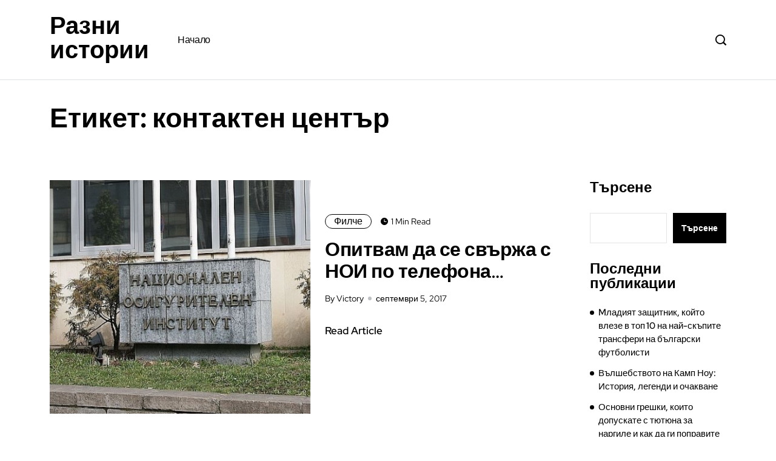

--- FILE ---
content_type: text/html; charset=UTF-8
request_url: https://filchev.info/tag/kontakten-centar/
body_size: 10779
content:
<!DOCTYPE html>
  <html lang="bg-BG"> 
    <head>
        <meta charset="UTF-8">
        <meta name="viewport" content="width=device-width, initial-scale=1, maximum-scale=1">
		<title>контактен център &#8211; Разни истории</title>
<meta name='robots' content='max-image-preview:large' />
<link rel="alternate" type="application/rss+xml" title="Разни истории &raquo; Поток" href="https://filchev.info/feed/" />
<link rel="alternate" type="application/rss+xml" title="Разни истории &raquo; поток за коментари" href="https://filchev.info/comments/feed/" />
<link rel="alternate" type="application/rss+xml" title="Разни истории &raquo; поток за етикета контактен център " href="https://filchev.info/tag/kontakten-centar/feed/" />
<style id='wp-img-auto-sizes-contain-inline-css' type='text/css'>
img:is([sizes=auto i],[sizes^="auto," i]){contain-intrinsic-size:3000px 1500px}
/*# sourceURL=wp-img-auto-sizes-contain-inline-css */
</style>
<style id='wp-emoji-styles-inline-css' type='text/css'>

	img.wp-smiley, img.emoji {
		display: inline !important;
		border: none !important;
		box-shadow: none !important;
		height: 1em !important;
		width: 1em !important;
		margin: 0 0.07em !important;
		vertical-align: -0.1em !important;
		background: none !important;
		padding: 0 !important;
	}
/*# sourceURL=wp-emoji-styles-inline-css */
</style>
<style id='wp-block-library-inline-css' type='text/css'>
:root{--wp-block-synced-color:#7a00df;--wp-block-synced-color--rgb:122,0,223;--wp-bound-block-color:var(--wp-block-synced-color);--wp-editor-canvas-background:#ddd;--wp-admin-theme-color:#007cba;--wp-admin-theme-color--rgb:0,124,186;--wp-admin-theme-color-darker-10:#006ba1;--wp-admin-theme-color-darker-10--rgb:0,107,160.5;--wp-admin-theme-color-darker-20:#005a87;--wp-admin-theme-color-darker-20--rgb:0,90,135;--wp-admin-border-width-focus:2px}@media (min-resolution:192dpi){:root{--wp-admin-border-width-focus:1.5px}}.wp-element-button{cursor:pointer}:root .has-very-light-gray-background-color{background-color:#eee}:root .has-very-dark-gray-background-color{background-color:#313131}:root .has-very-light-gray-color{color:#eee}:root .has-very-dark-gray-color{color:#313131}:root .has-vivid-green-cyan-to-vivid-cyan-blue-gradient-background{background:linear-gradient(135deg,#00d084,#0693e3)}:root .has-purple-crush-gradient-background{background:linear-gradient(135deg,#34e2e4,#4721fb 50%,#ab1dfe)}:root .has-hazy-dawn-gradient-background{background:linear-gradient(135deg,#faaca8,#dad0ec)}:root .has-subdued-olive-gradient-background{background:linear-gradient(135deg,#fafae1,#67a671)}:root .has-atomic-cream-gradient-background{background:linear-gradient(135deg,#fdd79a,#004a59)}:root .has-nightshade-gradient-background{background:linear-gradient(135deg,#330968,#31cdcf)}:root .has-midnight-gradient-background{background:linear-gradient(135deg,#020381,#2874fc)}:root{--wp--preset--font-size--normal:16px;--wp--preset--font-size--huge:42px}.has-regular-font-size{font-size:1em}.has-larger-font-size{font-size:2.625em}.has-normal-font-size{font-size:var(--wp--preset--font-size--normal)}.has-huge-font-size{font-size:var(--wp--preset--font-size--huge)}.has-text-align-center{text-align:center}.has-text-align-left{text-align:left}.has-text-align-right{text-align:right}.has-fit-text{white-space:nowrap!important}#end-resizable-editor-section{display:none}.aligncenter{clear:both}.items-justified-left{justify-content:flex-start}.items-justified-center{justify-content:center}.items-justified-right{justify-content:flex-end}.items-justified-space-between{justify-content:space-between}.screen-reader-text{border:0;clip-path:inset(50%);height:1px;margin:-1px;overflow:hidden;padding:0;position:absolute;width:1px;word-wrap:normal!important}.screen-reader-text:focus{background-color:#ddd;clip-path:none;color:#444;display:block;font-size:1em;height:auto;left:5px;line-height:normal;padding:15px 23px 14px;text-decoration:none;top:5px;width:auto;z-index:100000}html :where(.has-border-color){border-style:solid}html :where([style*=border-top-color]){border-top-style:solid}html :where([style*=border-right-color]){border-right-style:solid}html :where([style*=border-bottom-color]){border-bottom-style:solid}html :where([style*=border-left-color]){border-left-style:solid}html :where([style*=border-width]){border-style:solid}html :where([style*=border-top-width]){border-top-style:solid}html :where([style*=border-right-width]){border-right-style:solid}html :where([style*=border-bottom-width]){border-bottom-style:solid}html :where([style*=border-left-width]){border-left-style:solid}html :where(img[class*=wp-image-]){height:auto;max-width:100%}:where(figure){margin:0 0 1em}html :where(.is-position-sticky){--wp-admin--admin-bar--position-offset:var(--wp-admin--admin-bar--height,0px)}@media screen and (max-width:600px){html :where(.is-position-sticky){--wp-admin--admin-bar--position-offset:0px}}

/*# sourceURL=wp-block-library-inline-css */
</style><style id='wp-block-archives-inline-css' type='text/css'>
.wp-block-archives{box-sizing:border-box}.wp-block-archives-dropdown label{display:block}
/*# sourceURL=https://filchev.info/wp-includes/blocks/archives/style.min.css */
</style>
<style id='wp-block-categories-inline-css' type='text/css'>
.wp-block-categories{box-sizing:border-box}.wp-block-categories.alignleft{margin-right:2em}.wp-block-categories.alignright{margin-left:2em}.wp-block-categories.wp-block-categories-dropdown.aligncenter{text-align:center}.wp-block-categories .wp-block-categories__label{display:block;width:100%}
/*# sourceURL=https://filchev.info/wp-includes/blocks/categories/style.min.css */
</style>
<style id='wp-block-heading-inline-css' type='text/css'>
h1:where(.wp-block-heading).has-background,h2:where(.wp-block-heading).has-background,h3:where(.wp-block-heading).has-background,h4:where(.wp-block-heading).has-background,h5:where(.wp-block-heading).has-background,h6:where(.wp-block-heading).has-background{padding:1.25em 2.375em}h1.has-text-align-left[style*=writing-mode]:where([style*=vertical-lr]),h1.has-text-align-right[style*=writing-mode]:where([style*=vertical-rl]),h2.has-text-align-left[style*=writing-mode]:where([style*=vertical-lr]),h2.has-text-align-right[style*=writing-mode]:where([style*=vertical-rl]),h3.has-text-align-left[style*=writing-mode]:where([style*=vertical-lr]),h3.has-text-align-right[style*=writing-mode]:where([style*=vertical-rl]),h4.has-text-align-left[style*=writing-mode]:where([style*=vertical-lr]),h4.has-text-align-right[style*=writing-mode]:where([style*=vertical-rl]),h5.has-text-align-left[style*=writing-mode]:where([style*=vertical-lr]),h5.has-text-align-right[style*=writing-mode]:where([style*=vertical-rl]),h6.has-text-align-left[style*=writing-mode]:where([style*=vertical-lr]),h6.has-text-align-right[style*=writing-mode]:where([style*=vertical-rl]){rotate:180deg}
/*# sourceURL=https://filchev.info/wp-includes/blocks/heading/style.min.css */
</style>
<style id='wp-block-latest-comments-inline-css' type='text/css'>
ol.wp-block-latest-comments{box-sizing:border-box;margin-left:0}:where(.wp-block-latest-comments:not([style*=line-height] .wp-block-latest-comments__comment)){line-height:1.1}:where(.wp-block-latest-comments:not([style*=line-height] .wp-block-latest-comments__comment-excerpt p)){line-height:1.8}.has-dates :where(.wp-block-latest-comments:not([style*=line-height])),.has-excerpts :where(.wp-block-latest-comments:not([style*=line-height])){line-height:1.5}.wp-block-latest-comments .wp-block-latest-comments{padding-left:0}.wp-block-latest-comments__comment{list-style:none;margin-bottom:1em}.has-avatars .wp-block-latest-comments__comment{list-style:none;min-height:2.25em}.has-avatars .wp-block-latest-comments__comment .wp-block-latest-comments__comment-excerpt,.has-avatars .wp-block-latest-comments__comment .wp-block-latest-comments__comment-meta{margin-left:3.25em}.wp-block-latest-comments__comment-excerpt p{font-size:.875em;margin:.36em 0 1.4em}.wp-block-latest-comments__comment-date{display:block;font-size:.75em}.wp-block-latest-comments .avatar,.wp-block-latest-comments__comment-avatar{border-radius:1.5em;display:block;float:left;height:2.5em;margin-right:.75em;width:2.5em}.wp-block-latest-comments[class*=-font-size] a,.wp-block-latest-comments[style*=font-size] a{font-size:inherit}
/*# sourceURL=https://filchev.info/wp-includes/blocks/latest-comments/style.min.css */
</style>
<style id='wp-block-latest-posts-inline-css' type='text/css'>
.wp-block-latest-posts{box-sizing:border-box}.wp-block-latest-posts.alignleft{margin-right:2em}.wp-block-latest-posts.alignright{margin-left:2em}.wp-block-latest-posts.wp-block-latest-posts__list{list-style:none}.wp-block-latest-posts.wp-block-latest-posts__list li{clear:both;overflow-wrap:break-word}.wp-block-latest-posts.is-grid{display:flex;flex-wrap:wrap}.wp-block-latest-posts.is-grid li{margin:0 1.25em 1.25em 0;width:100%}@media (min-width:600px){.wp-block-latest-posts.columns-2 li{width:calc(50% - .625em)}.wp-block-latest-posts.columns-2 li:nth-child(2n){margin-right:0}.wp-block-latest-posts.columns-3 li{width:calc(33.33333% - .83333em)}.wp-block-latest-posts.columns-3 li:nth-child(3n){margin-right:0}.wp-block-latest-posts.columns-4 li{width:calc(25% - .9375em)}.wp-block-latest-posts.columns-4 li:nth-child(4n){margin-right:0}.wp-block-latest-posts.columns-5 li{width:calc(20% - 1em)}.wp-block-latest-posts.columns-5 li:nth-child(5n){margin-right:0}.wp-block-latest-posts.columns-6 li{width:calc(16.66667% - 1.04167em)}.wp-block-latest-posts.columns-6 li:nth-child(6n){margin-right:0}}:root :where(.wp-block-latest-posts.is-grid){padding:0}:root :where(.wp-block-latest-posts.wp-block-latest-posts__list){padding-left:0}.wp-block-latest-posts__post-author,.wp-block-latest-posts__post-date{display:block;font-size:.8125em}.wp-block-latest-posts__post-excerpt,.wp-block-latest-posts__post-full-content{margin-bottom:1em;margin-top:.5em}.wp-block-latest-posts__featured-image a{display:inline-block}.wp-block-latest-posts__featured-image img{height:auto;max-width:100%;width:auto}.wp-block-latest-posts__featured-image.alignleft{float:left;margin-right:1em}.wp-block-latest-posts__featured-image.alignright{float:right;margin-left:1em}.wp-block-latest-posts__featured-image.aligncenter{margin-bottom:1em;text-align:center}
/*# sourceURL=https://filchev.info/wp-includes/blocks/latest-posts/style.min.css */
</style>
<style id='wp-block-search-inline-css' type='text/css'>
.wp-block-search__button{margin-left:10px;word-break:normal}.wp-block-search__button.has-icon{line-height:0}.wp-block-search__button svg{height:1.25em;min-height:24px;min-width:24px;width:1.25em;fill:currentColor;vertical-align:text-bottom}:where(.wp-block-search__button){border:1px solid #ccc;padding:6px 10px}.wp-block-search__inside-wrapper{display:flex;flex:auto;flex-wrap:nowrap;max-width:100%}.wp-block-search__label{width:100%}.wp-block-search.wp-block-search__button-only .wp-block-search__button{box-sizing:border-box;display:flex;flex-shrink:0;justify-content:center;margin-left:0;max-width:100%}.wp-block-search.wp-block-search__button-only .wp-block-search__inside-wrapper{min-width:0!important;transition-property:width}.wp-block-search.wp-block-search__button-only .wp-block-search__input{flex-basis:100%;transition-duration:.3s}.wp-block-search.wp-block-search__button-only.wp-block-search__searchfield-hidden,.wp-block-search.wp-block-search__button-only.wp-block-search__searchfield-hidden .wp-block-search__inside-wrapper{overflow:hidden}.wp-block-search.wp-block-search__button-only.wp-block-search__searchfield-hidden .wp-block-search__input{border-left-width:0!important;border-right-width:0!important;flex-basis:0;flex-grow:0;margin:0;min-width:0!important;padding-left:0!important;padding-right:0!important;width:0!important}:where(.wp-block-search__input){appearance:none;border:1px solid #949494;flex-grow:1;font-family:inherit;font-size:inherit;font-style:inherit;font-weight:inherit;letter-spacing:inherit;line-height:inherit;margin-left:0;margin-right:0;min-width:3rem;padding:8px;text-decoration:unset!important;text-transform:inherit}:where(.wp-block-search__button-inside .wp-block-search__inside-wrapper){background-color:#fff;border:1px solid #949494;box-sizing:border-box;padding:4px}:where(.wp-block-search__button-inside .wp-block-search__inside-wrapper) .wp-block-search__input{border:none;border-radius:0;padding:0 4px}:where(.wp-block-search__button-inside .wp-block-search__inside-wrapper) .wp-block-search__input:focus{outline:none}:where(.wp-block-search__button-inside .wp-block-search__inside-wrapper) :where(.wp-block-search__button){padding:4px 8px}.wp-block-search.aligncenter .wp-block-search__inside-wrapper{margin:auto}.wp-block[data-align=right] .wp-block-search.wp-block-search__button-only .wp-block-search__inside-wrapper{float:right}
/*# sourceURL=https://filchev.info/wp-includes/blocks/search/style.min.css */
</style>
<style id='wp-block-search-theme-inline-css' type='text/css'>
.wp-block-search .wp-block-search__label{font-weight:700}.wp-block-search__button{border:1px solid #ccc;padding:.375em .625em}
/*# sourceURL=https://filchev.info/wp-includes/blocks/search/theme.min.css */
</style>
<style id='wp-block-group-inline-css' type='text/css'>
.wp-block-group{box-sizing:border-box}:where(.wp-block-group.wp-block-group-is-layout-constrained){position:relative}
/*# sourceURL=https://filchev.info/wp-includes/blocks/group/style.min.css */
</style>
<style id='wp-block-group-theme-inline-css' type='text/css'>
:where(.wp-block-group.has-background){padding:1.25em 2.375em}
/*# sourceURL=https://filchev.info/wp-includes/blocks/group/theme.min.css */
</style>
<style id='global-styles-inline-css' type='text/css'>
:root{--wp--preset--aspect-ratio--square: 1;--wp--preset--aspect-ratio--4-3: 4/3;--wp--preset--aspect-ratio--3-4: 3/4;--wp--preset--aspect-ratio--3-2: 3/2;--wp--preset--aspect-ratio--2-3: 2/3;--wp--preset--aspect-ratio--16-9: 16/9;--wp--preset--aspect-ratio--9-16: 9/16;--wp--preset--color--black: #000000;--wp--preset--color--cyan-bluish-gray: #abb8c3;--wp--preset--color--white: #ffffff;--wp--preset--color--pale-pink: #f78da7;--wp--preset--color--vivid-red: #cf2e2e;--wp--preset--color--luminous-vivid-orange: #ff6900;--wp--preset--color--luminous-vivid-amber: #fcb900;--wp--preset--color--light-green-cyan: #7bdcb5;--wp--preset--color--vivid-green-cyan: #00d084;--wp--preset--color--pale-cyan-blue: #8ed1fc;--wp--preset--color--vivid-cyan-blue: #0693e3;--wp--preset--color--vivid-purple: #9b51e0;--wp--preset--gradient--vivid-cyan-blue-to-vivid-purple: linear-gradient(135deg,rgb(6,147,227) 0%,rgb(155,81,224) 100%);--wp--preset--gradient--light-green-cyan-to-vivid-green-cyan: linear-gradient(135deg,rgb(122,220,180) 0%,rgb(0,208,130) 100%);--wp--preset--gradient--luminous-vivid-amber-to-luminous-vivid-orange: linear-gradient(135deg,rgb(252,185,0) 0%,rgb(255,105,0) 100%);--wp--preset--gradient--luminous-vivid-orange-to-vivid-red: linear-gradient(135deg,rgb(255,105,0) 0%,rgb(207,46,46) 100%);--wp--preset--gradient--very-light-gray-to-cyan-bluish-gray: linear-gradient(135deg,rgb(238,238,238) 0%,rgb(169,184,195) 100%);--wp--preset--gradient--cool-to-warm-spectrum: linear-gradient(135deg,rgb(74,234,220) 0%,rgb(151,120,209) 20%,rgb(207,42,186) 40%,rgb(238,44,130) 60%,rgb(251,105,98) 80%,rgb(254,248,76) 100%);--wp--preset--gradient--blush-light-purple: linear-gradient(135deg,rgb(255,206,236) 0%,rgb(152,150,240) 100%);--wp--preset--gradient--blush-bordeaux: linear-gradient(135deg,rgb(254,205,165) 0%,rgb(254,45,45) 50%,rgb(107,0,62) 100%);--wp--preset--gradient--luminous-dusk: linear-gradient(135deg,rgb(255,203,112) 0%,rgb(199,81,192) 50%,rgb(65,88,208) 100%);--wp--preset--gradient--pale-ocean: linear-gradient(135deg,rgb(255,245,203) 0%,rgb(182,227,212) 50%,rgb(51,167,181) 100%);--wp--preset--gradient--electric-grass: linear-gradient(135deg,rgb(202,248,128) 0%,rgb(113,206,126) 100%);--wp--preset--gradient--midnight: linear-gradient(135deg,rgb(2,3,129) 0%,rgb(40,116,252) 100%);--wp--preset--font-size--small: 13px;--wp--preset--font-size--medium: 20px;--wp--preset--font-size--large: 36px;--wp--preset--font-size--x-large: 42px;--wp--preset--spacing--20: 0.44rem;--wp--preset--spacing--30: 0.67rem;--wp--preset--spacing--40: 1rem;--wp--preset--spacing--50: 1.5rem;--wp--preset--spacing--60: 2.25rem;--wp--preset--spacing--70: 3.38rem;--wp--preset--spacing--80: 5.06rem;--wp--preset--shadow--natural: 6px 6px 9px rgba(0, 0, 0, 0.2);--wp--preset--shadow--deep: 12px 12px 50px rgba(0, 0, 0, 0.4);--wp--preset--shadow--sharp: 6px 6px 0px rgba(0, 0, 0, 0.2);--wp--preset--shadow--outlined: 6px 6px 0px -3px rgb(255, 255, 255), 6px 6px rgb(0, 0, 0);--wp--preset--shadow--crisp: 6px 6px 0px rgb(0, 0, 0);}:where(.is-layout-flex){gap: 0.5em;}:where(.is-layout-grid){gap: 0.5em;}body .is-layout-flex{display: flex;}.is-layout-flex{flex-wrap: wrap;align-items: center;}.is-layout-flex > :is(*, div){margin: 0;}body .is-layout-grid{display: grid;}.is-layout-grid > :is(*, div){margin: 0;}:where(.wp-block-columns.is-layout-flex){gap: 2em;}:where(.wp-block-columns.is-layout-grid){gap: 2em;}:where(.wp-block-post-template.is-layout-flex){gap: 1.25em;}:where(.wp-block-post-template.is-layout-grid){gap: 1.25em;}.has-black-color{color: var(--wp--preset--color--black) !important;}.has-cyan-bluish-gray-color{color: var(--wp--preset--color--cyan-bluish-gray) !important;}.has-white-color{color: var(--wp--preset--color--white) !important;}.has-pale-pink-color{color: var(--wp--preset--color--pale-pink) !important;}.has-vivid-red-color{color: var(--wp--preset--color--vivid-red) !important;}.has-luminous-vivid-orange-color{color: var(--wp--preset--color--luminous-vivid-orange) !important;}.has-luminous-vivid-amber-color{color: var(--wp--preset--color--luminous-vivid-amber) !important;}.has-light-green-cyan-color{color: var(--wp--preset--color--light-green-cyan) !important;}.has-vivid-green-cyan-color{color: var(--wp--preset--color--vivid-green-cyan) !important;}.has-pale-cyan-blue-color{color: var(--wp--preset--color--pale-cyan-blue) !important;}.has-vivid-cyan-blue-color{color: var(--wp--preset--color--vivid-cyan-blue) !important;}.has-vivid-purple-color{color: var(--wp--preset--color--vivid-purple) !important;}.has-black-background-color{background-color: var(--wp--preset--color--black) !important;}.has-cyan-bluish-gray-background-color{background-color: var(--wp--preset--color--cyan-bluish-gray) !important;}.has-white-background-color{background-color: var(--wp--preset--color--white) !important;}.has-pale-pink-background-color{background-color: var(--wp--preset--color--pale-pink) !important;}.has-vivid-red-background-color{background-color: var(--wp--preset--color--vivid-red) !important;}.has-luminous-vivid-orange-background-color{background-color: var(--wp--preset--color--luminous-vivid-orange) !important;}.has-luminous-vivid-amber-background-color{background-color: var(--wp--preset--color--luminous-vivid-amber) !important;}.has-light-green-cyan-background-color{background-color: var(--wp--preset--color--light-green-cyan) !important;}.has-vivid-green-cyan-background-color{background-color: var(--wp--preset--color--vivid-green-cyan) !important;}.has-pale-cyan-blue-background-color{background-color: var(--wp--preset--color--pale-cyan-blue) !important;}.has-vivid-cyan-blue-background-color{background-color: var(--wp--preset--color--vivid-cyan-blue) !important;}.has-vivid-purple-background-color{background-color: var(--wp--preset--color--vivid-purple) !important;}.has-black-border-color{border-color: var(--wp--preset--color--black) !important;}.has-cyan-bluish-gray-border-color{border-color: var(--wp--preset--color--cyan-bluish-gray) !important;}.has-white-border-color{border-color: var(--wp--preset--color--white) !important;}.has-pale-pink-border-color{border-color: var(--wp--preset--color--pale-pink) !important;}.has-vivid-red-border-color{border-color: var(--wp--preset--color--vivid-red) !important;}.has-luminous-vivid-orange-border-color{border-color: var(--wp--preset--color--luminous-vivid-orange) !important;}.has-luminous-vivid-amber-border-color{border-color: var(--wp--preset--color--luminous-vivid-amber) !important;}.has-light-green-cyan-border-color{border-color: var(--wp--preset--color--light-green-cyan) !important;}.has-vivid-green-cyan-border-color{border-color: var(--wp--preset--color--vivid-green-cyan) !important;}.has-pale-cyan-blue-border-color{border-color: var(--wp--preset--color--pale-cyan-blue) !important;}.has-vivid-cyan-blue-border-color{border-color: var(--wp--preset--color--vivid-cyan-blue) !important;}.has-vivid-purple-border-color{border-color: var(--wp--preset--color--vivid-purple) !important;}.has-vivid-cyan-blue-to-vivid-purple-gradient-background{background: var(--wp--preset--gradient--vivid-cyan-blue-to-vivid-purple) !important;}.has-light-green-cyan-to-vivid-green-cyan-gradient-background{background: var(--wp--preset--gradient--light-green-cyan-to-vivid-green-cyan) !important;}.has-luminous-vivid-amber-to-luminous-vivid-orange-gradient-background{background: var(--wp--preset--gradient--luminous-vivid-amber-to-luminous-vivid-orange) !important;}.has-luminous-vivid-orange-to-vivid-red-gradient-background{background: var(--wp--preset--gradient--luminous-vivid-orange-to-vivid-red) !important;}.has-very-light-gray-to-cyan-bluish-gray-gradient-background{background: var(--wp--preset--gradient--very-light-gray-to-cyan-bluish-gray) !important;}.has-cool-to-warm-spectrum-gradient-background{background: var(--wp--preset--gradient--cool-to-warm-spectrum) !important;}.has-blush-light-purple-gradient-background{background: var(--wp--preset--gradient--blush-light-purple) !important;}.has-blush-bordeaux-gradient-background{background: var(--wp--preset--gradient--blush-bordeaux) !important;}.has-luminous-dusk-gradient-background{background: var(--wp--preset--gradient--luminous-dusk) !important;}.has-pale-ocean-gradient-background{background: var(--wp--preset--gradient--pale-ocean) !important;}.has-electric-grass-gradient-background{background: var(--wp--preset--gradient--electric-grass) !important;}.has-midnight-gradient-background{background: var(--wp--preset--gradient--midnight) !important;}.has-small-font-size{font-size: var(--wp--preset--font-size--small) !important;}.has-medium-font-size{font-size: var(--wp--preset--font-size--medium) !important;}.has-large-font-size{font-size: var(--wp--preset--font-size--large) !important;}.has-x-large-font-size{font-size: var(--wp--preset--font-size--x-large) !important;}
/*# sourceURL=global-styles-inline-css */
</style>

<style id='classic-theme-styles-inline-css' type='text/css'>
/*! This file is auto-generated */
.wp-block-button__link{color:#fff;background-color:#32373c;border-radius:9999px;box-shadow:none;text-decoration:none;padding:calc(.667em + 2px) calc(1.333em + 2px);font-size:1.125em}.wp-block-file__button{background:#32373c;color:#fff;text-decoration:none}
/*# sourceURL=/wp-includes/css/classic-themes.min.css */
</style>
<link rel='stylesheet' id='themefont-awesome-css' href='https://filchev.info/wp-content/themes/minerva/assets/css/font-awesome.css?ver=6.9' type='text/css' media='all' />
<link rel='stylesheet' id='icon-font-css' href='https://filchev.info/wp-content/themes/minerva/assets/css/icon-font.css?ver=6.9' type='text/css' media='all' />
<link rel='stylesheet' id='remix-font-css' href='https://filchev.info/wp-content/themes/minerva/assets/css/remixicon.css?ver=6.9' type='text/css' media='all' />
<link rel='stylesheet' id='animate-css' href='https://filchev.info/wp-content/themes/minerva/assets/css/animate.css?ver=6.9' type='text/css' media='all' />
<link rel='stylesheet' id='magnific-popup-css' href='https://filchev.info/wp-content/themes/minerva/assets/css/magnific-popup.css?ver=6.9' type='text/css' media='all' />
<link rel='stylesheet' id='owl-carousel-css' href='https://filchev.info/wp-content/themes/minerva/assets/css/owl.carousel.min.css?ver=6.9' type='text/css' media='all' />
<link rel='stylesheet' id='owl-theme-css' href='https://filchev.info/wp-content/themes/minerva/assets/css/owl.theme.min.css?ver=6.9' type='text/css' media='all' />
<link rel='stylesheet' id='slick-css' href='https://filchev.info/wp-content/themes/minerva/assets/css/slick.css?ver=6.9' type='text/css' media='all' />
<link rel='stylesheet' id='slicknav-css' href='https://filchev.info/wp-content/themes/minerva/assets/css/slicknav.css?ver=6.9' type='text/css' media='all' />
<link rel='stylesheet' id='bootstrap-css' href='https://filchev.info/wp-content/themes/minerva/assets/css/bootstrap.min.css?ver=4.0' type='text/css' media='all' />
<link rel='stylesheet' id='theme-fonts-css' href='https://filchev.info/wp-content/themes/minerva/assets/css/theme-fonts.css?ver=1.0' type='text/css' media='all' />
<link rel='stylesheet' id='minerva-main-css' href='https://filchev.info/wp-content/themes/minerva/assets/css/main.css?ver=6.9' type='text/css' media='all' />
<link rel='stylesheet' id='minerva-responsive-css' href='https://filchev.info/wp-content/themes/minerva/assets/css/responsive.css?ver=6.9' type='text/css' media='all' />
<link rel='stylesheet' id='minerva-style-css' href='https://filchev.info/wp-content/themes/minerva/style.css?ver=6.9' type='text/css' media='all' />
<link rel='stylesheet' id='minerva-custom-style-css' href='https://filchev.info/wp-content/themes/minerva/assets/css/custom-style.css?ver=6.9' type='text/css' media='all' />
<style id='minerva-custom-style-inline-css' type='text/css'>

					.cat-item-1 span.post_count {background-color : #0073FF !important;} 
				
					.cat-item-3 span.post_count {background-color : #0073FF !important;} 
				
/*# sourceURL=minerva-custom-style-inline-css */
</style>
<script type="text/javascript" src="https://filchev.info/wp-includes/js/jquery/jquery.min.js?ver=3.7.1" id="jquery-core-js"></script>
<script type="text/javascript" src="https://filchev.info/wp-includes/js/jquery/jquery-migrate.min.js?ver=3.4.1" id="jquery-migrate-js"></script>
<link rel="https://api.w.org/" href="https://filchev.info/wp-json/" /><link rel="alternate" title="JSON" type="application/json" href="https://filchev.info/wp-json/wp/v2/tags/379" /><link rel="EditURI" type="application/rsd+xml" title="RSD" href="https://filchev.info/xmlrpc.php?rsd" />
<meta name="generator" content="WordPress 6.9" />
    </head>
	
	
    <body class="archive tag tag-kontakten-centar tag-379 wp-theme-minerva sidebar-active" >
		
		
		<!-- Theme Preloader -->
		

		<div class="body-inner-content">
      
		
<header id="theme-header-one" class="theme_header__main header-style-one">
	
	<div class="theme-header-area">
		<div class="container">
			<div class="row align-items-center">
				<div class="col-lg-2 col-md-12">
					
					<div class="header-left-content">
	
					
					<div class="logo theme-logo">
					<h1 class="text-logo"><a href="https://filchev.info/">Разни истории</a></h1>					</div>

					</div>

				</div>
				
				<div class="col-lg-9 col-md-12 nav-design-one">
					<div class="nav-menu-wrapper">
						<div class="nav-wrapper-one">
							<div class="minerva-responsive-menu"></div>
							<div class="mainmenu">
								<nav class="nav-main-wrap"><ul id="primary-menu" class="theme-main-menu"><li id="menu-item-631" class="menu-item menu-item-type-custom menu-item-object-custom menu-item-631 minerva-post-type-post"><a href="/">Начало</a></li>
</ul></nav>
							</div>
						</div>
					</div>	
				</div>
				

				<div class="col-lg-1">
					<div class="header-right-content text-right">
					
												<div class="header-search-box">
							<a href="#" class="search-box-btn"><i class="icofont-search-1"></i></a>
						</div>
												
												

					</div>
				</div>


			</div>
		</div>

		<div class="header-divider-one"></div>

		
	</div>
</header>


<!-- Panel Nav Content -->
<div class="minerva-custom-panel-menu-wrapper">
    <div class="minerva-custom-panel-box-wrap">
        <div class="minerva-custom-panel-box-effect text-right">
            <div class="minerva-custom-panel-close">
                <span class="minerva-custom-panelclose-letter">Close<i class="ri-close-fill"></i></span>
            </div>
        </div>
        <div class="panel-nav-widgets-content-wrapper">
                    </div>
    </div>
</div>
<div class="overlay"></div>
<!-- Panel Nav Content End -->


<div class="body-overlay" id="body-overlay"></div>

<!-- search popup area start -->
<div class="search-popup" id="search-popup">
	<form role="search" method="get" id="searchform" class="search-form" action="https://filchev.info/">
		<div class="form-group">
			<input type="text" class="search-input" value="" name="s" id="s" placeholder="Search....." required />
		</div>
			<button type="submit" id="searchsubmit" class="search-button submit-btn"><i class="icofont-search-1"></i></button>
	</form>							
</div>
<!-- search Popup end-->
		
    <!-- Archive Breadcrumb -->
    <div class="theme-breadcrumb__Wrapper theme-breacrumb-area">
        <div class="container">
            <div class="row justify-content-center">
                <div class="col-md-12">
					<div class="breadcrumb-nav-top">
						<ul>
							<li class="breadcrumb-home-menu"><a href="https://filchev.info/">Home</a></li>
							<li class="breadcrumb-item-menu"><a href="https://filchev.info/">Archives</a></li>
							<li class="breadcrumb-key-menu"><a href="#">Етикет: <span>контактен център</span></a></li>
						</ul>
					</div>
					<h1 class="theme-breacrumb-title">
						 Етикет: <span>контактен център</span>					</h1>
                </div>
            </div>
        </div>
    </div>
    <!-- Archive Breadcrumb End -->
	
	<section id="main-content" class="blog main-container blog-spacing" role="main">
		<div class="container">
			<div class="row">
				<div class="col-xl-9 col-lg-12">
					<div class="category-layout-two main-blog-layout blog-new-layout theme-layout-mainn">
										
						<div class="main-content-inner category-layout-one">
													<article class="post-block-list-item-wrapper post-block-list-item post-block-template-one post-block-template-loadmore post-561 post type-post status-publish format-standard has-post-thumbnail hentry category-filche tag-vrazka-s-noi tag-kontakten-centar tag-noi tag-problemi tag-telefon">

<div class="post-block-list-item-inner post-block-list-item-inner-wrap">

				<div class="post-block-media-wrap">
			<a href="https://filchev.info/opitvam-da-se-svarja-s-noi-po-telefona/">
				<img src="https://filchev.info/wp-content/uploads/sites/17/2017/09/640-420-do-kraia-na-2015-g-noi-shte-zapochne-da-izplashta.jpg" alt="Опитвам да се свържа с НОИ по телефона&#8230;">
			</a>
		</div>
			
		<div class="post-block-content-wrap has-fblog">
	
				
            <div class="post-top-meta-list">


                <div class="post-category-box">
					 
   
	 

	
	<a class="news-cat_Name" href="https://filchev.info/category/filche/" style="background-color:#0073ff1a; color:#0073FF">
		Филче	</a>
   
					</div>

                <div class="read-time-box">
                     1 Min Read                </div>

            </div>

					
				
			<div class="post-item-title">
				<h2 class="post-title">
				<a href="https://filchev.info/opitvam-da-se-svarja-s-noi-po-telefona/">Опитвам да се свържа с НОИ по телефона&#8230;</a>
				</h2>
			</div>


			<div class="post-bottom-meta-list">
				
				<div class="post-meta-author-box">
					By Victory				</div>

				<div class="post-meta-date-box">
					септември 5, 2017				</div>
				
			</div>
			
			<div class="view-topic-btn">
				<a href="https://filchev.info/opitvam-da-se-svarja-s-noi-po-telefona/" class="view-btn">Read Article</a>
			</div>

			</div>

	</div>

</article>	
												</div>	
						
						<div class="theme-pagination-style">
													</div>
						
												
					</div>
				</div>

								   <div class="col-xl-3 col-lg-12">
				      <div id="sidebar" class="sidebar blog-sidebar">
				         <div id="block-2" class="widget widget_block widget_search"><form role="search" method="get" action="https://filchev.info/" class="wp-block-search__button-outside wp-block-search__text-button wp-block-search"    ><label class="wp-block-search__label" for="wp-block-search__input-1" >Търсене</label><div class="wp-block-search__inside-wrapper" ><input class="wp-block-search__input" id="wp-block-search__input-1" placeholder="" value="" type="search" name="s" required /><button aria-label="Търсене" class="wp-block-search__button wp-element-button" type="submit" >Търсене</button></div></form></div><div id="block-3" class="widget widget_block"><div class="wp-block-group"><div class="wp-block-group__inner-container is-layout-flow wp-block-group-is-layout-flow"><h2 class="wp-block-heading">Последни публикации</h2><ul class="wp-block-latest-posts__list wp-block-latest-posts"><li><a class="wp-block-latest-posts__post-title" href="https://filchev.info/mladiqt-zashtitnik-koito-vleze-v-top-10-na-nai-skapite-transferi/">Mладият защитник, който влезе в топ 10 на най-скъпите трансфери на български футболисти</a></li>
<li><a class="wp-block-latest-posts__post-title" href="https://filchev.info/valshebstvoto-na-kamp-nou-istoriq-legendi-i-ochakvane/">Вълшебството на Камп Ноу: История, легенди и очакване</a></li>
<li><a class="wp-block-latest-posts__post-title" href="https://filchev.info/%d0%be%d1%81%d0%bd%d0%be%d0%b2%d0%bd%d0%b8-%d0%b3%d1%80%d0%b5%d1%88%d0%ba%d0%b8-%d0%ba%d0%be%d0%b8%d1%82%d0%be-%d0%b4%d0%be%d0%bf%d1%83%d1%81%d0%ba%d0%b0%d1%82%d0%b5-%d1%81-%d1%82%d1%8e%d1%82%d1%8e/">Основни грешки, които допускате с тютюна за наргиле и как да ги поправите</a></li>
<li><a class="wp-block-latest-posts__post-title" href="https://filchev.info/deset-avtomobila-za-koito-vseki-maj-mechtae/">Десет автомобила, за които всеки мъж мечтае</a></li>
<li><a class="wp-block-latest-posts__post-title" href="https://filchev.info/%d0%b2%d1%81%d0%b8%d1%87%d0%ba%d0%be-%d0%ba%d0%be%d0%b5%d1%82%d0%be-%d1%82%d1%80%d1%8f%d0%b1%d0%b2%d0%b0-%d0%b4%d0%b0-%d0%b7%d0%bd%d0%b0%d0%b5%d1%82%d0%b5-%d0%b7%d0%b0-%d0%b8%d0%b7%d0%b1%d0%be%d1%80/">Всичко, което трябва да знаете за избора на годежни пръстени</a></li>
</ul></div></div></div><div id="block-4" class="widget widget_block"><div class="wp-block-group"><div class="wp-block-group__inner-container is-layout-flow wp-block-group-is-layout-flow"><h2 class="wp-block-heading">Последни коментари</h2><div class="no-comments wp-block-latest-comments">Няма коментари за показване.</div></div></div></div><div id="block-5" class="widget widget_block"><div class="wp-block-group"><div class="wp-block-group__inner-container is-layout-flow wp-block-group-is-layout-flow"><h2 class="wp-block-heading">Архив</h2><ul class="wp-block-archives-list wp-block-archives">	<li><a href='https://filchev.info/2026/01/'>януари 2026</a></li>
	<li><a href='https://filchev.info/2025/12/'>декември 2025</a></li>
	<li><a href='https://filchev.info/2025/11/'>ноември 2025</a></li>
	<li><a href='https://filchev.info/2025/10/'>октомври 2025</a></li>
	<li><a href='https://filchev.info/2025/09/'>септември 2025</a></li>
	<li><a href='https://filchev.info/2025/08/'>август 2025</a></li>
	<li><a href='https://filchev.info/2025/07/'>юли 2025</a></li>
	<li><a href='https://filchev.info/2025/06/'>юни 2025</a></li>
	<li><a href='https://filchev.info/2025/05/'>май 2025</a></li>
	<li><a href='https://filchev.info/2025/04/'>април 2025</a></li>
	<li><a href='https://filchev.info/2025/03/'>март 2025</a></li>
	<li><a href='https://filchev.info/2025/01/'>януари 2025</a></li>
	<li><a href='https://filchev.info/2024/12/'>декември 2024</a></li>
	<li><a href='https://filchev.info/2024/11/'>ноември 2024</a></li>
	<li><a href='https://filchev.info/2024/10/'>октомври 2024</a></li>
	<li><a href='https://filchev.info/2024/09/'>септември 2024</a></li>
	<li><a href='https://filchev.info/2024/08/'>август 2024</a></li>
	<li><a href='https://filchev.info/2024/07/'>юли 2024</a></li>
	<li><a href='https://filchev.info/2024/06/'>юни 2024</a></li>
	<li><a href='https://filchev.info/2024/05/'>май 2024</a></li>
	<li><a href='https://filchev.info/2024/04/'>април 2024</a></li>
	<li><a href='https://filchev.info/2024/03/'>март 2024</a></li>
	<li><a href='https://filchev.info/2024/02/'>февруари 2024</a></li>
	<li><a href='https://filchev.info/2024/01/'>януари 2024</a></li>
	<li><a href='https://filchev.info/2023/12/'>декември 2023</a></li>
	<li><a href='https://filchev.info/2023/11/'>ноември 2023</a></li>
	<li><a href='https://filchev.info/2023/10/'>октомври 2023</a></li>
	<li><a href='https://filchev.info/2023/09/'>септември 2023</a></li>
	<li><a href='https://filchev.info/2023/08/'>август 2023</a></li>
	<li><a href='https://filchev.info/2023/07/'>юли 2023</a></li>
	<li><a href='https://filchev.info/2023/06/'>юни 2023</a></li>
	<li><a href='https://filchev.info/2023/05/'>май 2023</a></li>
	<li><a href='https://filchev.info/2023/04/'>април 2023</a></li>
	<li><a href='https://filchev.info/2023/03/'>март 2023</a></li>
	<li><a href='https://filchev.info/2023/02/'>февруари 2023</a></li>
	<li><a href='https://filchev.info/2023/01/'>януари 2023</a></li>
	<li><a href='https://filchev.info/2022/12/'>декември 2022</a></li>
	<li><a href='https://filchev.info/2022/11/'>ноември 2022</a></li>
	<li><a href='https://filchev.info/2022/10/'>октомври 2022</a></li>
	<li><a href='https://filchev.info/2022/09/'>септември 2022</a></li>
	<li><a href='https://filchev.info/2022/07/'>юли 2022</a></li>
	<li><a href='https://filchev.info/2022/06/'>юни 2022</a></li>
	<li><a href='https://filchev.info/2022/05/'>май 2022</a></li>
	<li><a href='https://filchev.info/2022/04/'>април 2022</a></li>
	<li><a href='https://filchev.info/2022/03/'>март 2022</a></li>
	<li><a href='https://filchev.info/2022/01/'>януари 2022</a></li>
	<li><a href='https://filchev.info/2021/12/'>декември 2021</a></li>
	<li><a href='https://filchev.info/2021/11/'>ноември 2021</a></li>
	<li><a href='https://filchev.info/2021/10/'>октомври 2021</a></li>
	<li><a href='https://filchev.info/2021/09/'>септември 2021</a></li>
	<li><a href='https://filchev.info/2021/08/'>август 2021</a></li>
	<li><a href='https://filchev.info/2021/07/'>юли 2021</a></li>
	<li><a href='https://filchev.info/2021/06/'>юни 2021</a></li>
	<li><a href='https://filchev.info/2021/04/'>април 2021</a></li>
	<li><a href='https://filchev.info/2021/03/'>март 2021</a></li>
	<li><a href='https://filchev.info/2021/01/'>януари 2021</a></li>
	<li><a href='https://filchev.info/2020/12/'>декември 2020</a></li>
	<li><a href='https://filchev.info/2020/11/'>ноември 2020</a></li>
	<li><a href='https://filchev.info/2020/10/'>октомври 2020</a></li>
	<li><a href='https://filchev.info/2020/09/'>септември 2020</a></li>
	<li><a href='https://filchev.info/2020/08/'>август 2020</a></li>
	<li><a href='https://filchev.info/2020/07/'>юли 2020</a></li>
	<li><a href='https://filchev.info/2020/06/'>юни 2020</a></li>
	<li><a href='https://filchev.info/2020/05/'>май 2020</a></li>
	<li><a href='https://filchev.info/2020/04/'>април 2020</a></li>
	<li><a href='https://filchev.info/2020/03/'>март 2020</a></li>
	<li><a href='https://filchev.info/2020/02/'>февруари 2020</a></li>
	<li><a href='https://filchev.info/2020/01/'>януари 2020</a></li>
	<li><a href='https://filchev.info/2019/12/'>декември 2019</a></li>
	<li><a href='https://filchev.info/2019/11/'>ноември 2019</a></li>
	<li><a href='https://filchev.info/2019/10/'>октомври 2019</a></li>
	<li><a href='https://filchev.info/2019/08/'>август 2019</a></li>
	<li><a href='https://filchev.info/2019/07/'>юли 2019</a></li>
	<li><a href='https://filchev.info/2019/06/'>юни 2019</a></li>
	<li><a href='https://filchev.info/2017/09/'>септември 2017</a></li>
	<li><a href='https://filchev.info/2017/08/'>август 2017</a></li>
	<li><a href='https://filchev.info/2017/07/'>юли 2017</a></li>
	<li><a href='https://filchev.info/2017/06/'>юни 2017</a></li>
	<li><a href='https://filchev.info/2017/05/'>май 2017</a></li>
	<li><a href='https://filchev.info/2016/03/'>март 2016</a></li>
	<li><a href='https://filchev.info/2016/02/'>февруари 2016</a></li>
	<li><a href='https://filchev.info/2016/01/'>януари 2016</a></li>
	<li><a href='https://filchev.info/2015/12/'>декември 2015</a></li>
	<li><a href='https://filchev.info/2015/11/'>ноември 2015</a></li>
	<li><a href='https://filchev.info/2015/10/'>октомври 2015</a></li>
	<li><a href='https://filchev.info/2015/09/'>септември 2015</a></li>
	<li><a href='https://filchev.info/2015/08/'>август 2015</a></li>
	<li><a href='https://filchev.info/2015/07/'>юли 2015</a></li>
	<li><a href='https://filchev.info/2015/06/'>юни 2015</a></li>
	<li><a href='https://filchev.info/2015/05/'>май 2015</a></li>
	<li><a href='https://filchev.info/2015/04/'>април 2015</a></li>
	<li><a href='https://filchev.info/2015/03/'>март 2015</a></li>
	<li><a href='https://filchev.info/2015/02/'>февруари 2015</a></li>
	<li><a href='https://filchev.info/2015/01/'>януари 2015</a></li>
	<li><a href='https://filchev.info/2014/12/'>декември 2014</a></li>
	<li><a href='https://filchev.info/2014/11/'>ноември 2014</a></li>
	<li><a href='https://filchev.info/2014/10/'>октомври 2014</a></li>
	<li><a href='https://filchev.info/2014/09/'>септември 2014</a></li>
	<li><a href='https://filchev.info/2014/08/'>август 2014</a></li>
	<li><a href='https://filchev.info/2014/07/'>юли 2014</a></li>
	<li><a href='https://filchev.info/2014/06/'>юни 2014</a></li>
	<li><a href='https://filchev.info/2014/05/'>май 2014</a></li>
	<li><a href='https://filchev.info/2014/04/'>април 2014</a></li>
	<li><a href='https://filchev.info/2014/03/'>март 2014</a></li>
	<li><a href='https://filchev.info/2014/02/'>февруари 2014</a></li>
	<li><a href='https://filchev.info/2014/01/'>януари 2014</a></li>
	<li><a href='https://filchev.info/2013/12/'>декември 2013</a></li>
	<li><a href='https://filchev.info/2013/11/'>ноември 2013</a></li>
	<li><a href='https://filchev.info/2013/10/'>октомври 2013</a></li>
	<li><a href='https://filchev.info/2013/08/'>август 2013</a></li>
	<li><a href='https://filchev.info/2013/07/'>юли 2013</a></li>
	<li><a href='https://filchev.info/2013/05/'>май 2013</a></li>
	<li><a href='https://filchev.info/2013/04/'>април 2013</a></li>
	<li><a href='https://filchev.info/2013/03/'>март 2013</a></li>
	<li><a href='https://filchev.info/2013/02/'>февруари 2013</a></li>
	<li><a href='https://filchev.info/2013/01/'>януари 2013</a></li>
	<li><a href='https://filchev.info/2012/12/'>декември 2012</a></li>
</ul></div></div></div><div id="block-6" class="widget widget_block"><div class="wp-block-group"><div class="wp-block-group__inner-container is-layout-flow wp-block-group-is-layout-flow"><h2 class="wp-block-heading">Категории</h2><ul class="wp-block-categories-list wp-block-categories">	<li class="cat-item cat-item-1"><a href="https://filchev.info/category/%d0%b1%d0%b5%d0%b7-%d0%ba%d0%b0%d1%82%d0%b5%d0%b3%d0%be%d1%80%d0%b8%d1%8f/">Без категория</a>
</li>
	<li class="cat-item cat-item-3"><a href="https://filchev.info/category/filche/">Филче</a>
</li>
</ul></div></div></div>				      </div> 
				   </div>
				
			</div>
		</div>
	</section>
	
	
	<!-- footer area start -->
    <footer class="theme-footer-wrapper theme_footer_Widegts no-footer-top">
				<div class="footer-bottom">
            <div class="container">
                <div class="row footer-bottom-row">
				
					
					
					 <div class="col-lg-4 footer-middle">
						
						<p class="copyright-text">
							Copyright &copy; Minerva 2023. All rights reserved						</p>

					</div>

					<div class="col-lg-4">
						
												
						
                    </div>


                    
                </div>
            </div>

            
        </div>
	</footer>
    <!-- footer area end -->
	
	</div>
	
		<div class="backto"> 
		<a href="#" class="ri-arrow-up-s-line" aria-hidden="true"></a>
	</div>
	
   <script type="speculationrules">
{"prefetch":[{"source":"document","where":{"and":[{"href_matches":"/*"},{"not":{"href_matches":["/wp-*.php","/wp-admin/*","/wp-content/uploads/sites/17/*","/wp-content/*","/wp-content/plugins/*","/wp-content/themes/minerva/*","/*\\?(.+)"]}},{"not":{"selector_matches":"a[rel~=\"nofollow\"]"}},{"not":{"selector_matches":".no-prefetch, .no-prefetch a"}}]},"eagerness":"conservative"}]}
</script>
<script type="text/javascript" src="https://filchev.info/wp-content/themes/minerva/assets/js/bootstrap.min.js?ver=4.0" id="bootstrap-js"></script>
<script type="text/javascript" src="https://filchev.info/wp-content/themes/minerva/assets/js/popper.min.js?ver=1.0" id="popper-js"></script>
<script type="text/javascript" src="https://filchev.info/wp-content/themes/minerva/assets/js/jquery.magnific-popup.min.js?ver=1.0" id="jquery-magnific-popup-js"></script>
<script type="text/javascript" src="https://filchev.info/wp-content/themes/minerva/assets/js/jquery.appear.min.js?ver=1.0" id="jquery-appear-js"></script>
<script type="text/javascript" src="https://filchev.info/wp-content/themes/minerva/assets/js/owl.carousel.min.js?ver=1.0" id="owl-carousel-js"></script>
<script type="text/javascript" src="https://filchev.info/wp-content/themes/minerva/assets/js/slick.js?ver=1.0" id="slick-js"></script>
<script type="text/javascript" src="https://filchev.info/wp-content/themes/minerva/assets/js/jquery.slicknav.min.js?ver=1.0" id="jquery-slicknav-js"></script>
<script type="text/javascript" src="https://filchev.info/wp-content/themes/minerva/assets/js/scripts.js?ver=1.0" id="minerva-scripts-js"></script>
<script id="wp-emoji-settings" type="application/json">
{"baseUrl":"https://s.w.org/images/core/emoji/17.0.2/72x72/","ext":".png","svgUrl":"https://s.w.org/images/core/emoji/17.0.2/svg/","svgExt":".svg","source":{"concatemoji":"https://filchev.info/wp-includes/js/wp-emoji-release.min.js?ver=6.9"}}
</script>
<script type="module">
/* <![CDATA[ */
/*! This file is auto-generated */
const a=JSON.parse(document.getElementById("wp-emoji-settings").textContent),o=(window._wpemojiSettings=a,"wpEmojiSettingsSupports"),s=["flag","emoji"];function i(e){try{var t={supportTests:e,timestamp:(new Date).valueOf()};sessionStorage.setItem(o,JSON.stringify(t))}catch(e){}}function c(e,t,n){e.clearRect(0,0,e.canvas.width,e.canvas.height),e.fillText(t,0,0);t=new Uint32Array(e.getImageData(0,0,e.canvas.width,e.canvas.height).data);e.clearRect(0,0,e.canvas.width,e.canvas.height),e.fillText(n,0,0);const a=new Uint32Array(e.getImageData(0,0,e.canvas.width,e.canvas.height).data);return t.every((e,t)=>e===a[t])}function p(e,t){e.clearRect(0,0,e.canvas.width,e.canvas.height),e.fillText(t,0,0);var n=e.getImageData(16,16,1,1);for(let e=0;e<n.data.length;e++)if(0!==n.data[e])return!1;return!0}function u(e,t,n,a){switch(t){case"flag":return n(e,"\ud83c\udff3\ufe0f\u200d\u26a7\ufe0f","\ud83c\udff3\ufe0f\u200b\u26a7\ufe0f")?!1:!n(e,"\ud83c\udde8\ud83c\uddf6","\ud83c\udde8\u200b\ud83c\uddf6")&&!n(e,"\ud83c\udff4\udb40\udc67\udb40\udc62\udb40\udc65\udb40\udc6e\udb40\udc67\udb40\udc7f","\ud83c\udff4\u200b\udb40\udc67\u200b\udb40\udc62\u200b\udb40\udc65\u200b\udb40\udc6e\u200b\udb40\udc67\u200b\udb40\udc7f");case"emoji":return!a(e,"\ud83e\u1fac8")}return!1}function f(e,t,n,a){let r;const o=(r="undefined"!=typeof WorkerGlobalScope&&self instanceof WorkerGlobalScope?new OffscreenCanvas(300,150):document.createElement("canvas")).getContext("2d",{willReadFrequently:!0}),s=(o.textBaseline="top",o.font="600 32px Arial",{});return e.forEach(e=>{s[e]=t(o,e,n,a)}),s}function r(e){var t=document.createElement("script");t.src=e,t.defer=!0,document.head.appendChild(t)}a.supports={everything:!0,everythingExceptFlag:!0},new Promise(t=>{let n=function(){try{var e=JSON.parse(sessionStorage.getItem(o));if("object"==typeof e&&"number"==typeof e.timestamp&&(new Date).valueOf()<e.timestamp+604800&&"object"==typeof e.supportTests)return e.supportTests}catch(e){}return null}();if(!n){if("undefined"!=typeof Worker&&"undefined"!=typeof OffscreenCanvas&&"undefined"!=typeof URL&&URL.createObjectURL&&"undefined"!=typeof Blob)try{var e="postMessage("+f.toString()+"("+[JSON.stringify(s),u.toString(),c.toString(),p.toString()].join(",")+"));",a=new Blob([e],{type:"text/javascript"});const r=new Worker(URL.createObjectURL(a),{name:"wpTestEmojiSupports"});return void(r.onmessage=e=>{i(n=e.data),r.terminate(),t(n)})}catch(e){}i(n=f(s,u,c,p))}t(n)}).then(e=>{for(const n in e)a.supports[n]=e[n],a.supports.everything=a.supports.everything&&a.supports[n],"flag"!==n&&(a.supports.everythingExceptFlag=a.supports.everythingExceptFlag&&a.supports[n]);var t;a.supports.everythingExceptFlag=a.supports.everythingExceptFlag&&!a.supports.flag,a.supports.everything||((t=a.source||{}).concatemoji?r(t.concatemoji):t.wpemoji&&t.twemoji&&(r(t.twemoji),r(t.wpemoji)))});
//# sourceURL=https://filchev.info/wp-includes/js/wp-emoji-loader.min.js
/* ]]> */
</script>

   <script defer src="https://static.cloudflareinsights.com/beacon.min.js/vcd15cbe7772f49c399c6a5babf22c1241717689176015" integrity="sha512-ZpsOmlRQV6y907TI0dKBHq9Md29nnaEIPlkf84rnaERnq6zvWvPUqr2ft8M1aS28oN72PdrCzSjY4U6VaAw1EQ==" data-cf-beacon='{"version":"2024.11.0","token":"03bbad282c984c46bf31e729e7d63533","r":1,"server_timing":{"name":{"cfCacheStatus":true,"cfEdge":true,"cfExtPri":true,"cfL4":true,"cfOrigin":true,"cfSpeedBrain":true},"location_startswith":null}}' crossorigin="anonymous"></script>
</body>
</html>




--- FILE ---
content_type: text/css; charset=utf-8
request_url: https://filchev.info/wp-content/themes/minerva/assets/css/theme-fonts.css?ver=1.0
body_size: 116
content:
/* red-hat-display-300 - latin */
@font-face {
  font-family: 'Red Hat Display';
  font-style: normal;
  font-weight: 300;
  src: url('../fonts/red-hat-display-v14-latin-300.eot'); /* IE9 Compat Modes */
  src: local(''),
       url('../fonts/red-hat-display-v14-latin-300.eot?#iefix') format('embedded-opentype'), /* IE6-IE8 */
       url('../fonts/red-hat-display-v14-latin-300.woff2') format('woff2'), /* Super Modern Browsers */
       url('../fonts/red-hat-display-v14-latin-300.woff') format('woff'), /* Modern Browsers */
       url('../fonts/red-hat-display-v14-latin-300.ttf') format('truetype'), /* Safari, Android, iOS */
       url('../fonts/red-hat-display-v14-latin-300.svg#RedHatDisplay') format('svg'); /* Legacy iOS */
}
/* red-hat-display-regular - latin */
@font-face {
  font-family: 'Red Hat Display';
  font-style: normal;
  font-weight: 400;
  src: url('../fonts/red-hat-display-v14-latin-regular.eot'); /* IE9 Compat Modes */
  src: local(''),
       url('../fonts/red-hat-display-v14-latin-regular.eot?#iefix') format('embedded-opentype'), /* IE6-IE8 */
       url('../fonts/red-hat-display-v14-latin-regular.woff2') format('woff2'), /* Super Modern Browsers */
       url('../fonts/red-hat-display-v14-latin-regular.woff') format('woff'), /* Modern Browsers */
       url('../fonts/red-hat-display-v14-latin-regular.ttf') format('truetype'), /* Safari, Android, iOS */
       url('../fonts/red-hat-display-v14-latin-regular.svg#RedHatDisplay') format('svg'); /* Legacy iOS */
}
/* red-hat-display-500 - latin */
@font-face {
  font-family: 'Red Hat Display';
  font-style: normal;
  font-weight: 500;
  src: url('../fonts/red-hat-display-v14-latin-500.eot'); /* IE9 Compat Modes */
  src: local(''),
       url('../fonts/red-hat-display-v14-latin-500.eot?#iefix') format('embedded-opentype'), /* IE6-IE8 */
       url('../fonts/red-hat-display-v14-latin-500.woff2') format('woff2'), /* Super Modern Browsers */
       url('../fonts/red-hat-display-v14-latin-500.woff') format('woff'), /* Modern Browsers */
       url('../fonts/red-hat-display-v14-latin-500.ttf') format('truetype'), /* Safari, Android, iOS */
       url('../fonts/red-hat-display-v14-latin-500.svg#RedHatDisplay') format('svg'); /* Legacy iOS */
}
/* red-hat-display-600 - latin */
@font-face {
  font-family: 'Red Hat Display';
  font-style: normal;
  font-weight: 600;
  src: url('../fonts/red-hat-display-v14-latin-600.eot'); /* IE9 Compat Modes */
  src: local(''),
       url('../fonts/red-hat-display-v14-latin-600.eot?#iefix') format('embedded-opentype'), /* IE6-IE8 */
       url('../fonts/red-hat-display-v14-latin-600.woff2') format('woff2'), /* Super Modern Browsers */
       url('../fonts/red-hat-display-v14-latin-600.woff') format('woff'), /* Modern Browsers */
       url('../fonts/red-hat-display-v14-latin-600.ttf') format('truetype'), /* Safari, Android, iOS */
       url('../fonts/red-hat-display-v14-latin-600.svg#RedHatDisplay') format('svg'); /* Legacy iOS */
}
/* red-hat-display-700 - latin */
@font-face {
  font-family: 'Red Hat Display';
  font-style: normal;
  font-weight: 700;
  src: url('../fonts/red-hat-display-v14-latin-700.eot'); /* IE9 Compat Modes */
  src: local(''),
       url('../fonts/red-hat-display-v14-latin-700.eot?#iefix') format('embedded-opentype'), /* IE6-IE8 */
       url('../fonts/red-hat-display-v14-latin-700.woff2') format('woff2'), /* Super Modern Browsers */
       url('../fonts/red-hat-display-v14-latin-700.woff') format('woff'), /* Modern Browsers */
       url('../fonts/red-hat-display-v14-latin-700.ttf') format('truetype'), /* Safari, Android, iOS */
       url('../fonts/red-hat-display-v14-latin-700.svg#RedHatDisplay') format('svg'); /* Legacy iOS */
}
/* red-hat-display-800 - latin */
@font-face {
  font-family: 'Red Hat Display';
  font-style: normal;
  font-weight: 800;
  src: url('../fonts/red-hat-display-v14-latin-800.eot'); /* IE9 Compat Modes */
  src: local(''),
       url('../fonts/red-hat-display-v14-latin-800.eot?#iefix') format('embedded-opentype'), /* IE6-IE8 */
       url('../fonts/red-hat-display-v14-latin-800.woff2') format('woff2'), /* Super Modern Browsers */
       url('../fonts/red-hat-display-v14-latin-800.woff') format('woff'), /* Modern Browsers */
       url('../fonts/red-hat-display-v14-latin-800.ttf') format('truetype'), /* Safari, Android, iOS */
       url('../fonts/red-hat-display-v14-latin-800.svg#RedHatDisplay') format('svg'); /* Legacy iOS */
}